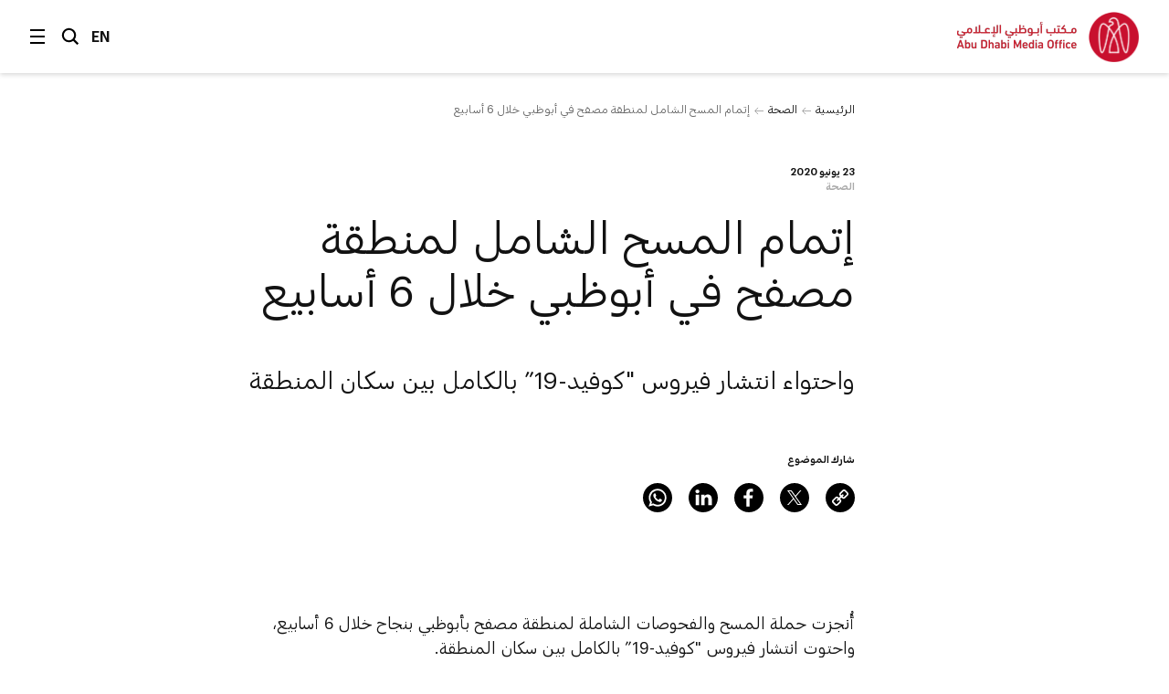

--- FILE ---
content_type: text/html;charset=utf-8
request_url: https://www.mediaoffice.abudhabi/ar/health/the-comprehensive-6-week-screening-and-testing-campaign-in-musaffah-area-has-been-successfully-completed/
body_size: 10457
content:



<!doctype html>
<html lang="ar" class="no-js">
<head>
	<meta charset="utf-8">
	<meta http-equiv="X-UA-Compatible" content="IE=edge">
	<meta name="viewport" content="width=device-width, initial-scale=1.0, shrink-to-fit=no, viewport-fit=cover">
	
	
	
	<link rel="alternate" hreflang="ar" href="https://www.mediaoffice.abudhabi/ar/health/the-comprehensive-6-week-screening-and-testing-campaign-in-musaffah-area-has-been-successfully-completed/" />
	<link rel="alternate" hreflang="en" href="https://www.mediaoffice.abudhabi/en/health/the-comprehensive-6-week-screening-and-testing-campaign-in-musaffah-area-has-been-successfully-completed/" />
	<link rel="canonical" href="https://www.mediaoffice.abudhabi/ar/health/the-comprehensive-6-week-screening-and-testing-campaign-in-musaffah-area-has-been-successfully-completed/"/>
	<script>
		document.documentElement.classList.remove('no-js')
	</script>

	
	
		<!-- Google Tag Manager -->
		<script>
			dataLayer = [];
			
			dataLayer.push({ "pageId": "im:ce6b1b1c-9f43-4a80-ba2c-ec7a20b0e09f" });
			
		</script>
	
		<script>
			(function(w,d,s,l,i){w[l]=w[l]||[];w[l].push({'gtm.start':
			new Date().getTime(),event:'gtm.js'});var f=d.getElementsByTagName(s)[0],
			j=d.createElement(s),dl=l!='dataLayer'?'&l='+l:'';j.async=true;j.src=
			'https://www.googletagmanager.com/gtm.js?id='+i+dl;f.parentNode.insertBefore(j,f);
			})(window,document,'script','dataLayer','GTM-53K6J4Z');
		</script>
	
		<!-- End Google Tag Manager -->
	
	<title>إتمام المسح الشامل لمنطقة مصفح في أبوظبي خلال 6 أسابيع</title>
	<meta name="description" content="واحتواء انتشار فيروس &amp;quot;كوفيد-19&amp;amp;rdquo; بالكامل بين سكان المنطقة" />
	<link rel="shortcut icon" href="/static/img/favicon/favicon.baf5ddb1.ico">
	<link rel="apple-touch-icon-precomposed" href="/static/img/favicon/apple-touch-icon.3d7a75ad.png">
	<link rel="mask-icon" href="/static/img/favicon/safari-pinned-tab.7528bcc6.svg" color="#EF3F43">
	<meta name="application-name" content="مكتب أبوظبي الإعلامي">
	
	<meta property="og:type" content="website"/>
	<meta property="og:url" content="https://www.mediaoffice.abudhabi/ar/health/the-comprehensive-6-week-screening-and-testing-campaign-in-musaffah-area-has-been-successfully-completed/" />
	<meta property="og:title" content="إتمام المسح الشامل لمنطقة مصفح في أبوظبي خلال 6 أسابيع" />
	<meta property="og:image" content="https://www.mediaoffice.abudhabi/assets/resized/img/%D9%85%D9%83%D8%AA%D8%A8-%D8%A7%D9%94%D8%A8%D9%88%D8%B8%D8%A8%D9%8A-%D8%A7%D9%84%D8%A7%D9%95%D8%B9%D9%84%D8%A7%D9%85%D9%8A-0-0-0-0.webp?k=ddff59acc8" />
	<meta property="og:description" content="واحتواء انتشار فيروس &amp;quot;كوفيد-19&amp;amp;rdquo; بالكامل بين سكان المنطقة" />
	
	<meta name="twitter:card" content="summary" />
	<meta name="twitter:url" content="https://www.mediaoffice.abudhabi/ar/health/the-comprehensive-6-week-screening-and-testing-campaign-in-musaffah-area-has-been-successfully-completed/" />
	<meta name="twitter:title" content="إتمام المسح الشامل لمنطقة مصفح في أبوظبي خلال 6 أسابيع" />
	<meta name="twitter:site" content="@admediaoffice"/>
	<meta name="twitter:image" content="https://www.mediaoffice.abudhabi/assets/resized/img/%D9%85%D9%83%D8%AA%D8%A8-%D8%A7%D9%94%D8%A8%D9%88%D8%B8%D8%A8%D9%8A-%D8%A7%D9%84%D8%A7%D9%95%D8%B9%D9%84%D8%A7%D9%85%D9%8A-0-0-0-0.webp?k=ddff59acc8" />
	<meta name="twitter:description" content="واحتواء انتشار فيروس &amp;quot;كوفيد-19&amp;amp;rdquo; بالكامل بين سكان المنطقة" />	
	
	<link href="/static/css/main.min.2414889a.css" rel="stylesheet" media="all"/>
	<script src="/static/js/head.min.996e9416.js"></script>

	
</head>
<body class="article-screen rtl">


	<!-- Google Tag Manager (noscript) -->
	
	<noscript><iframe src="https://www.googletagmanager.com/ns.html?id=GTM-53K6J4Z"
	height="0" width="0" style="display:none;visibility:hidden"></iframe></noscript>
	
	<!-- End Google Tag Manager (noscript) -->


<input type="checkbox" id="main-nav-menustate" class="menustate js-menustate" hidden="">
<input type="checkbox" id="main-nav-searchstate" class="menustate js-searchstate" hidden="">

<header class="site-header">
	<nav class="width-limit">
		<div class="controls">
			<label class="menuburger js-menuburger" for="main-nav-menustate" aria-hidden="true">
				<span class="ingredient -bun -top">
					<span class="bar"></span>
				</span>
				<span class="ingredient -patty">
					<span class="bar"></span>
				</span>
				<span class="ingredient -bun -bottom">
					<span class="bar"></span>
				</span>
			</label>

			<label for="main-nav-searchstate" class="search">
				البحث
				<svg class="icon" xmlns="http://www.w3.org/2000/svg" width="24" height="24" viewBox="0 0 24 24">
					<path fill="#000000" d="M5.43786982,15.0108143 C2.79385379,12.3701204 2.79385379,8.07241582 5.43786982,5.4317219 C6.76025959,4.11099367 8.4972323,3.45139211 10.234205,3.45139211 C11.9704142,3.45139211 13.7073869,4.11099367 15.0297767,5.4317219 C17.6730292,8.07241582 17.6730292,12.3693578 15.0297767,15.0108143 C12.3849971,17.6537958 8.08264936,17.6530333 5.43786982,15.0108143 L5.43786982,15.0108143 Z M23,21.0654229 L17.6524146,15.7001551 C20.3262073,12.0910288 20.0376026,6.96520023 16.7652224,3.69769419 C13.1637717,0.100006097 7.30234778,0.101531188 3.70166062,3.69769419 C0.0994464592,7.29538229 0.0994464592,13.148679 3.70166062,16.7456045 C5.5020042,18.5444486 7.8681046,19.4434893 10.2334415,19.4434893 C12.1597633,19.4434893 14.0799771,18.8372659 15.7008971,17.6446453 L21.038557,23 L23,21.0654229 Z"></path>
				</svg>
			</label>

			
					<a class="language js-language-toggle" data-no-swup data-language="en" data-context-path="">EN</a>
					<noscript><a class="language -nojs" href="/en/health/the-comprehensive-6-week-screening-and-testing-campaign-in-musaffah-area-has-been-successfully-completed/">EN</a></noscript>
				

			<div id="headersharing" class="sharing js-header-share-links">
				
					
						








	
			<ul class="external-links -xsmall -dark">
				<li class="link -u js-clipboard" data-clipboard-text="https://www.mediaoffice.abudhabi/ar/health/the-comprehensive-6-week-screening-and-testing-campaign-in-musaffah-area-has-been-successfully-completed/">
					<a class="target" data-no-swup href="/ar/health/the-comprehensive-6-week-screening-and-testing-campaign-in-musaffah-area-has-been-successfully-completed/">Link</a>
					<div class="clipboard-alert js-clipboard-alert">نسخ</div>
				</li>
				<li class="link -x"><a data-no-swup class="target" target="_blank" rel="noopener nofollow" href="https://twitter.com/intent/tweet?url=https://www.mediaoffice.abudhabi/ar/health/the-comprehensive-6-week-screening-and-testing-campaign-in-musaffah-area-has-been-successfully-completed/&text=إتمام المسح الشامل لمنطقة مصفح في أبوظبي خلال 6 أسابيع via @admediaoffice&mdash;">Twitter</a></li>
				<li class="link -f"><a data-no-swup class="target" target="_blank" rel="noopener nofollow" href="https://www.facebook.com/sharer/sharer.php?u=https://www.mediaoffice.abudhabi/ar/health/the-comprehensive-6-week-screening-and-testing-campaign-in-musaffah-area-has-been-successfully-completed/&quote=إتمام المسح الشامل لمنطقة مصفح في أبوظبي خلال 6 أسابيع">Facebook</a></li>
				<li class="link -l"><a data-no-swup class="target" target="_blank" rel="noopener nofollow" href="https://www.linkedin.com/shareArticle?url=https://www.mediaoffice.abudhabi/ar/health/the-comprehensive-6-week-screening-and-testing-campaign-in-musaffah-area-has-been-successfully-completed/">LinkedIn</a></li>
			<li class="link -w"><a data-no-swup class="target" target="_blank" rel="noopener nofollow" href="whatsapp://send?text=https://www.mediaoffice.abudhabi/ar/health/the-comprehensive-6-week-screening-and-testing-campaign-in-musaffah-area-has-been-successfully-completed/">WhatsApp</a></li>
			</ul>
	

					
				
			</div>
		</div>

		<div class="articletitle" id="articletitle" aria-live="polite">
        	
                <p>إتمام المسح الشامل لمنطقة مصفح في أبوظبي خلال 6 أسابيع ⁣</p>
        	    
        </div>

	</nav>
</header>

<div class="brand-header">
	<div class="site-logo">
		<a href="/ar/" class="logo">
			<img src="/static/img/adgmo-logotype.9bc57164.png" alt="مكتب أبوظبي الإعلامي" class="logotype" />
			<img src="/static/img/adgmo-logo.192dc46e.png" alt="مكتب أبوظبي الإعلامي Icon" class="icon" />
		</a>
	</div>
</div>

<div class="plain-nav -pageboundaries">
    <div class="brand-header">
        <div class="site-logo">
            <a href="/ar/" class="logo">
                <img src="/static/img/adgmo-logotype.9bc57164.png" alt="مكتب أبوظبي الإعلامي" class="logotype" />
                <img src="/static/img/adgmo-logo.192dc46e.png" alt="مكتب أبوظبي الإعلامي Icon" class="icon" />
            </a>
        </div>
    </div>
</div>

<div class="site-nav nav-panel -pageboundaries">
	<ul class="items">
		
			
			
			
			<li>
				
						<a href="/ar/">الرئيسية</a>
					
			</li>
		
			
			
			
			<li>
				
						<a href="/ar/latest-news/">آخر الأخبار</a>
					
			</li>
		
			
			
			
			<li>
				
						<a href="/ar/abudhabiinaweek/">أبوظبي في أسبوع</a>
					
			</li>
		
			
			
			
			<li>
				
						<a href="/ar/this-is-abu-dhabi/">هذه أبوظبي</a>
					
			</li>
		
			
			
			
			<li>
				
						<a href="/ar/channel/year-of-family/">عام الأسرة</a>
					
			</li>
		
			
			
			
			<li>
				
						
						
							<h3 class="section -unlinked js-nav-section-toggle">
								<span class="label">قطاعات</span><span class="toggle"><svg xmlns="http://www.w3.org/2000/svg" width="14" height="10" viewBox="0 0 14 10"><polyline fill="none" stroke="currentColor" stroke-linecap="square" stroke-width="1.5" points="2 2.5 7 7.5 12 2.5"/></svg></span>
							</h3>
							<div class="subnav">
								<ul class="subitems">
									
										<li><a href="/ar/arts-culture/">الفن والثقافة</a></li>
									
										<li><a href="/ar/community/">المجتمع</a></li>
									
										<li><a href="/ar/crown-prince-news/">ولي العهد</a></li>
									
										<li><a href="/ar/economy/">الاقتصاد</a></li>
									
										<li><a href="/ar/education/">التعليم</a></li>
									
										<li><a href="/ar/energy/">الطاقة</a></li>
									
										<li><a href="/ar/environment/">البيئة</a></li>
									
										<li><a href="/ar/government-affairs/">الشؤون الحكومية</a></li>
									
										<li><a href="/ar/health/">الصحة</a></li>
									
										<li><a href="/ar/infrastructure/">البنية التحتية</a></li>
									
										<li><a href="/ar/security/">الأمن</a></li>
									
										<li><a href="/ar/sport/">الرياضة</a></li>
									
										<li><a href="/ar/technology/">التكنولوجيا</a></li>
									
										<li><a href="/ar/tourism/">السياحة</a></li>
									
										<li><a href="/ar/transport/">النقل</a></li>
									
								</ul>
							</div>
						
					
			</li>
		
			
			
			
			<li>
				
						<a href="/ar/channels/">الأقسام</a>
					
			</li>
		
			
			
			
			<li>
				
						<a href="/ar/channel/admo-initiatives/">المبادرات</a>
					
			</li>
		
			
			
			
			<li>
				
						<a href="/ar/abu-dhabi-media-office/">عن المكتب الإعلامي</a>
					
			</li>
		
			
			
			
			<li>
				
						<a href="/ar/contact-us/">اتصل بنا</a>
					
			</li>
		
	</ul>
	
	<div class="links">
		<p>تابعونا</p>
		


<ul class="external-links -small -dark">
	<li class="link -x"><a class="target" data-no-swup href="https://twitter.com/admediaoffice">Twitter</a></li>
	<li class="link -f"><a class="target" data-no-swup href="https://www.facebook.com/ADmediaoffice/">Facebook</a></li>
	<li class="link -l"><a class="target" data-no-swup href="https://www.linkedin.com/company/admediaoffice">LinkedIn</a></li>
	<li class="link -i"><a class="target" data-no-swup href="https://www.instagram.com/admediaoffice/">Instagram</a></li>
	<li class="link -th"><a class="target" data-no-swup href="https://www.threads.net/@admediaoffice">Instagram</a></li>
</ul>
	</div>

	<div class="disclaimer"><p>حقوق النشر محفوظة لمكتب أبوظبي الإعلامي 2026</p></div>
</div>

<div class="search-panel nav-panel">
	
	<form method="get" action="/ar/search/" class="search-form">
		<label for="search-text" class="_sr-only">البحث</label>
		
		<input type="text" name="q" id="search-text" class="field" placeholder="البحث" value="" />
		<input type="submit" class="button" value="انطلق" class="input-button" />
	</form>

	<div class="results">
		
			<p>مصطلحات البحث الشائعة</p>
			<div class="line-spacer -inside">
				<div class="wrap">
					<div class="border -thin"></div>
				</div>
			</div>
			<ul>
				
					<li><a href="/ar/search/?q=%D8%A3%D8%A8%D9%88%D8%B8%D8%A8%D9%8A">أبوظبي</a></li>
				
					<li><a href="/ar/search/?q=%D9%85%D8%AD%D9%85%D8%AF%20%D8%A8%D9%86%20%D8%B2%D8%A7%D9%8A%D8%AF">محمد بن زايد</a></li>
				
					<li><a href="/ar/search/?q=%D8%AE%D8%A7%D9%84%D8%AF%20%D8%A8%D9%86%20%D9%85%D8%AD%D9%85%D8%AF%20%D8%A8%D9%86%20%D8%B2%D8%A7%D9%8A%D8%AF">خالد بن محمد بن زايد</a></li>
				
			</ul>
		
	</div>

	<div class="links">
		<p>تابعونا</p>
		


<ul class="external-links -small -dark">
	<li class="link -x"><a class="target" data-no-swup href="https://twitter.com/admediaoffice">Twitter</a></li>
	<li class="link -f"><a class="target" data-no-swup href="https://www.facebook.com/ADmediaoffice/">Facebook</a></li>
	<li class="link -l"><a class="target" data-no-swup href="https://www.linkedin.com/company/admediaoffice">LinkedIn</a></li>
	<li class="link -i"><a class="target" data-no-swup href="https://www.instagram.com/admediaoffice/">Instagram</a></li>
	<li class="link -th"><a class="target" data-no-swup href="https://www.threads.net/@admediaoffice">Instagram</a></li>
</ul>
	</div>

	<div class="disclaimer"><p>حقوق النشر محفوظة لمكتب أبوظبي الإعلامي 2026</p></div>
</div>


<main class="site-body transition-fade" id="body" aria-live="polite" data-id="im:ce6b1b1c-9f43-4a80-ba2c-ec7a20b0e09f">
	
			

<div class="width-limit -site -pageboundaries ">
	<div class="breadcrumb-list -tightenbottom -inset">
		<ul class="breadcrumbs">
			<li class="crumb"><a href="/ar/">الرئيسية</a></li>
			<li class="crumb"><a href="/ar/health/">الصحة</a></li>
			<li class="crumb">إتمام المسح الشامل لمنطقة مصفح في أبوظبي خلال 6 أسابيع ⁣</li>
		</ul>
	</div>
</div>

<script type="application/ld+json">
	{ "@context": "https://schema.org", "@type": "BreadcrumbList", "itemListElement": [ { "@type": "ListItem", "position": 1, "name": "إتمام المسح الشامل لمنطقة مصفح في أبوظبي خلال 6 أسابيع ⁣", "item": "https://www.mediaoffice.abudhabi/ar/" }, { "@type": "ListItem", "position": 2, "name": "الصحة", "item": "https://www.mediaoffice.abudhabi/ar/health/" }, { "@type": "ListItem", "position": 3, "name": "إتمام المسح الشامل لمنطقة مصفح في أبوظبي خلال 6 أسابيع ⁣" } ] }
</script>

			<div class="width-limit -site -pageboundaries">
				<div class="article-column">
					<div class="article-information">
						

	<div class="meta">
		<p class="title-label">23 يونيو 2020</p>
		
			
					<p class="-grey"><a href="/ar/health/">الصحة</a></p>
				
		
	</div>


						<h1 class="title">إتمام المسح الشامل لمنطقة مصفح في أبوظبي خلال 6 أسابيع ⁣</h1>
						
							<div class="introduction">
								<h2>واحتواء انتشار فيروس "كوفيد-19&rdquo; بالكامل بين سكان المنطقة</h2>
							</div>
						
						








	
		<div class="share js-article-share-links">
			<p class="share-options">شارك الموضوع</p>
	
			<ul class="external-links -dark">
				<li class="link -u js-clipboard" data-clipboard-text="https://www.mediaoffice.abudhabi/ar/health/the-comprehensive-6-week-screening-and-testing-campaign-in-musaffah-area-has-been-successfully-completed/">
					<a class="target" data-no-swup href="/ar/health/the-comprehensive-6-week-screening-and-testing-campaign-in-musaffah-area-has-been-successfully-completed/">Link</a>
					<div class="clipboard-alert js-clipboard-alert">نسخ</div>
				</li>
				<li class="link -x"><a data-no-swup class="target" target="_blank" rel="noopener nofollow" href="https://twitter.com/intent/tweet?url=https://www.mediaoffice.abudhabi/ar/health/the-comprehensive-6-week-screening-and-testing-campaign-in-musaffah-area-has-been-successfully-completed/&text=إتمام المسح الشامل لمنطقة مصفح في أبوظبي خلال 6 أسابيع via @admediaoffice&mdash;">Twitter</a></li>
				<li class="link -f"><a data-no-swup class="target" target="_blank" rel="noopener nofollow" href="https://www.facebook.com/sharer/sharer.php?u=https://www.mediaoffice.abudhabi/ar/health/the-comprehensive-6-week-screening-and-testing-campaign-in-musaffah-area-has-been-successfully-completed/&quote=إتمام المسح الشامل لمنطقة مصفح في أبوظبي خلال 6 أسابيع">Facebook</a></li>
				<li class="link -l"><a data-no-swup class="target" target="_blank" rel="noopener nofollow" href="https://www.linkedin.com/shareArticle?url=https://www.mediaoffice.abudhabi/ar/health/the-comprehensive-6-week-screening-and-testing-campaign-in-musaffah-area-has-been-successfully-completed/">LinkedIn</a></li>
			<li class="link -w"><a data-no-swup class="target" target="_blank" rel="noopener nofollow" href="whatsapp://send?text=https://www.mediaoffice.abudhabi/ar/health/the-comprehensive-6-week-screening-and-testing-campaign-in-musaffah-area-has-been-successfully-completed/">WhatsApp</a></li>
			</ul>
	
		</div>
	

					</div>
		
		<div class="article-body">
			<div class="content">
				

	
			<p>أُنجزت حملة المسح والفحوصات الشاملة لمنطقة مصفح بأبوظبي بنجاح خلال 6 أسابيع، واحتوت انتشار فيروس "كوفيد-19&rdquo; بالكامل بين سكان المنطقة.⁣</p>
<p>وضمنت الحملة بقيادة دائرة الصحة - أبوظبي والجهات المختصة وصولَ خدمات الرعاية الصحية لجميع فئات المجتمع، مع توفير الدعم لمئات الآلاف من السكان، بما في ذلك توفير التقييم والكشف الطبي المجاني لـ 570,000 من العمالة المقيمة، ومسح 2730 مبنى.⁣</p>
<p>وشمل الدعم الذي وفرته الحملة توزيع أكثر من 750,000 كمامة، وتوفير برامج توعية بعدة لغات، أدت إلى ارتفاع نسب الالتزام بالإجراءات الاحترازية والوقائية.⁣</p>
		

	
			


<figure class="media-element -regular">
	<div class="video lazyload">
		
				<div class="aspect -r16x9">
					<div class="embed js-embedded-video" data-video="https://vimeo.com/546374637/3d5e1facb5"></div>
				</div>
			
	</div>
	
</figure>
		

			</div>
			</div>

			
				<div class="tag-footer">
					<div class="content">
						<div class="border">
							<div class="tags-list">
								
									<a href="/ar/topic/covid-19-national-screening-programme/" class="tag"> برنامج المسح الوطني لكوفيد-19</a>
								
									<a href="/ar/topic/abu-dhabi-precautionary-measures/" class="tag">الإجراءات الاحترازية في أبوظبي</a>
								
									<a href="/ar/health/" class="tag">الصحة</a>
								
									<a href="/ar/topic/department-of-health-abu-dhabi/" class="tag">دائرة الصحة - أبوظبي</a>
								
									<a href="/ar/topic/abu-dhabi-health-services-co-seha/" class="tag">شركة أبوظبي للخدمات الصحية (صحة)</a>
								
									<a href="/ar/topic/covid-19/" class="tag">كوفيد-19</a>
								
									<a href="/ar/topic/abu-dhabi-emergency-crisis-and-disasters-committee/" class="tag">لجنة إدارة الطوارئ والأزمات والكوارث الناجمة عن جائحة كورونا في إمارة أبوظبي</a>
								
									<a href="/ar/topic/abu-dhabi-emergencies-crises-and-disasters-management-centre-ADCMC/" class="tag">مركز إدارة الطوارئ والأزمات والكوارث لإمارة أبوظبي</a>
								
							</div>
						</div>
					</div>
				</div>
			
		</div>

		
		
			<script type="application/ld+json">
				{"image":["/assets/img/%D9%85%D9%83%D8%AA%D8%A8-%D8%A7%D9%94%D8%A8%D9%88%D8%B8%D8%A8%D9%8A-%D8%A7%D9%84%D8%A7%D9%95%D8%B9%D9%84%D8%A7%D9%85%D9%8A.jpg?k=e085c72d4f"],"articleBody":"أُنجزت حملة المسح والفحوصات الشاملة لمنطقة مصفح بأبوظبي بنجاح خلال 6 أسابيع، واحتوت انتشار فيروس \"كوفيد-19\u201d بالكامل بين سكان المنطقة.\u2063\r\nوضمنت الحملة بقيادة دائرة الصحة - أبوظبي والجهات المختصة وصولَ خدمات الرعاية الصحية لجميع فئات المجتمع، مع توفير الدعم لمئات الآلاف من السكان، بما في ذلك توفير التقييم والكشف الطبي المجاني لـ 570,000 من العمالة المقيمة، ومسح 2730 مبنى.\u2063\r\nوشمل الدعم الذي وفرته الحملة توزيع أكثر من 750,000 كمامة، وتوفير برامج توعية بعدة لغات، أدت إلى ارتفاع نسب الالتزام بالإجراءات الاحترازية والوقائية.\u2063\r\n","@type":"NewsArticle","author":[{"@type":"Organization","name":"مكتب أبوظبي الإعلامي","logo":{"@type":"ImageObject","width":526,"url":"https://www.mediaoffice.abudhabi/static/img/adgmo-logo.192dc46e.png","height":110}}],"dateModified":"2025-07-12 20:16:43.818","isAccessibleForFree":true,"mainEntityOfPage":"https://www.mediaoffice.abudhabi/ar/health/the-comprehensive-6-week-screening-and-testing-campaign-in-musaffah-area-has-been-successfully-completed/","@context":"http://schema.org","url":"https://www.mediaoffice.abudhabi/ar/health/the-comprehensive-6-week-screening-and-testing-campaign-in-musaffah-area-has-been-successfully-completed/","datePublished":"2021-05-07 12:06:26.64","publisher":[{"@type":"Organization","name":"مكتب أبوظبي الإعلامي","logo":{"@type":"ImageObject","width":526,"url":"https://www.mediaoffice.abudhabi/static/img/adgmo-logo.192dc46e.png","height":110}}],"headline":"إتمام المسح الشامل لمنطقة مصفح في أبوظبي خلال 6 أسابيع \u2063","articleSection":"الصحة"}
			</script>
		

	</div>

	

	
		
			<div class="grid-block">
				<div class="width-limit -site -pageboundaries">
					<div class="row-header -border -lazy lazyload" data-expand="-100">
						<div class="content">
							<h3 class="title">المزيد</h3>
						</div>
					</div>
					<div class="tile-grid -lazy js-tile-grid">
						
							







<div class="griditem type1" data-title-length="104">
	<div class="aspect"></div>
	<div class="container">
    
		<div class="promo-tile js-tile -lightoverlay -single" data-type="1">
			
				
				<div class="media-element -image">
					<div class="image">
						<div class="aspect">
							<img data-src="/assets/resized/sm/upload/wp/33/uh/z9/20260126_GC_ADCMC_Murona%20Forum%202026%20Announcement_web-0-323-0-404-crop-aspect-NORTH.webp?k=26bf57f9ec" data-srcset="/assets/resized/sm/upload/wp/33/uh/z9/20260126_GC_ADCMC_Murona%20Forum%202026%20Announcement_web-0-323-0-404-crop-aspect-NORTH.webp?k=26bf57f9ec 323w, /assets/resized/sm/upload/wp/33/uh/z9/20260126_GC_ADCMC_Murona%20Forum%202026%20Announcement_web-0-646-0-808-crop-aspect-NORTH.webp?k=606ede7e6f 646w" width="323" height="404" alt="" class="-lazy lazyload" />
							<noscript>
								<img src="/assets/resized/sm/upload/wp/33/uh/z9/20260126_GC_ADCMC_Murona%20Forum%202026%20Announcement_web-0-323-0-404-crop-aspect-NORTH.webp?k=26bf57f9ec" srcset="/assets/resized/sm/upload/wp/33/uh/z9/20260126_GC_ADCMC_Murona%20Forum%202026%20Announcement_web-0-323-0-404-crop-aspect-NORTH.webp?k=26bf57f9ec 323w, /assets/resized/sm/upload/wp/33/uh/z9/20260126_GC_ADCMC_Murona%20Forum%202026%20Announcement_web-0-646-0-808-crop-aspect-NORTH.webp?k=606ede7e6f 646w" width="323" height="404" alt="" />
							</noscript>
						</div>
					</div>
					
				</div>
				<div class="overlay -tall"></div>
			
			<a href="/ar/security/organised-by-emergencies-crises-and-disasters-management-centre-abu-dhabi-murona-forum-2026-to-take-place-in-the-emirate/" class="tile-content js-tile-content">
				<div class="content">
					<p class="metadata">الأمن</p>
					<div class="body js-tile-body">
						
						<h3 class="title -long" data-category="الأمن">بتنظيم من مركز إدارة الطوارئ والأزمات والكوارث لإمارة أبوظبي «ملتقى مرونة 2026» يعقد فعالياته في الإمارة</h3>
						
					</div>
				</div>
				
			</a>
			
		</div>
	</div>
</div>
						
							







<div class="griditem type1" data-title-length="97">
	<div class="aspect"></div>
	<div class="container">
    
		<div class="promo-tile js-tile -lightoverlay -single" data-type="1">
			
				
				<div class="media-element -image">
					<div class="image">
						<div class="aspect">
							<img data-src="/assets/resized/sm/upload/0f/nt/z7/tl/20250826_ADCMC_activates%20Al%20Dhafra%20Coordination%20and%20Monitoring%20Centre_web-0-323-0-404-crop-aspect-NORTH.webp?k=aded2dde21" data-srcset="/assets/resized/sm/upload/0f/nt/z7/tl/20250826_ADCMC_activates%20Al%20Dhafra%20Coordination%20and%20Monitoring%20Centre_web-0-323-0-404-crop-aspect-NORTH.webp?k=aded2dde21 323w, /assets/resized/sm/upload/0f/nt/z7/tl/20250826_ADCMC_activates%20Al%20Dhafra%20Coordination%20and%20Monitoring%20Centre_web-0-646-0-808-crop-aspect-NORTH.webp?k=ace70900bb 646w" width="323" height="404" alt="" class="-lazy lazyload" />
							<noscript>
								<img src="/assets/resized/sm/upload/0f/nt/z7/tl/20250826_ADCMC_activates%20Al%20Dhafra%20Coordination%20and%20Monitoring%20Centre_web-0-323-0-404-crop-aspect-NORTH.webp?k=aded2dde21" srcset="/assets/resized/sm/upload/0f/nt/z7/tl/20250826_ADCMC_activates%20Al%20Dhafra%20Coordination%20and%20Monitoring%20Centre_web-0-323-0-404-crop-aspect-NORTH.webp?k=aded2dde21 323w, /assets/resized/sm/upload/0f/nt/z7/tl/20250826_ADCMC_activates%20Al%20Dhafra%20Coordination%20and%20Monitoring%20Centre_web-0-646-0-808-crop-aspect-NORTH.webp?k=ace70900bb 646w" width="323" height="404" alt="" />
							</noscript>
						</div>
					</div>
					
				</div>
				<div class="overlay -tall"></div>
			
			<a href="/ar/security/emergencies-crises-and-disasters-management-centre-abu-dhabi-activates-coordination-and-monitoring-centre-in-al-dhafra-region/" class="tile-content js-tile-content">
				<div class="content">
					<p class="metadata">الأمن</p>
					<div class="body js-tile-body">
						
						<h3 class="title -short" data-category="الأمن">مركز إدارة الطوارئ والأزمات والكوارث لإمارة أبوظبي يُفعِّل مركز التنسيق والمتابعة في منطقة الظفرة</h3>
						
					</div>
				</div>
				
			</a>
			
		</div>
	</div>
</div>
						
							







<div class="griditem type1" data-title-length="88">
	<div class="aspect"></div>
	<div class="container">
    
		<div class="promo-tile js-tile -lightoverlay -single" data-type="1">
			
				
				<div class="media-element -image">
					<div class="image">
						<div class="aspect">
							<img data-src="/assets/resized/sm/upload/dv/9y/2i/5t/web-0-323-0-404-crop-aspect-NORTH.webp?k=8f6b55846d" data-srcset="/assets/resized/sm/upload/dv/9y/2i/5t/web-0-323-0-404-crop-aspect-NORTH.webp?k=8f6b55846d 323w, /assets/resized/sm/upload/dv/9y/2i/5t/web-0-646-0-808-crop-aspect-NORTH.webp?k=a18c7ff177 646w" width="323" height="404" alt="" class="-lazy lazyload" />
							<noscript>
								<img src="/assets/resized/sm/upload/dv/9y/2i/5t/web-0-323-0-404-crop-aspect-NORTH.webp?k=8f6b55846d" srcset="/assets/resized/sm/upload/dv/9y/2i/5t/web-0-323-0-404-crop-aspect-NORTH.webp?k=8f6b55846d 323w, /assets/resized/sm/upload/dv/9y/2i/5t/web-0-646-0-808-crop-aspect-NORTH.webp?k=a18c7ff177 646w" width="323" height="404" alt="" />
							</noscript>
						</div>
					</div>
					
				</div>
				<div class="overlay -tall"></div>
			
			<a href="/ar/security/emergencies-crises-and-disasters-management-centre-abu-dhabi-to-host-understanding-risk-global-forum-2026-advancing-global-collaboration-in-disaster-risk-reduction/" class="tile-content js-tile-content">
				<div class="content">
					<p class="metadata">الأمن</p>
					<div class="body js-tile-body">
						
						<h3 class="title -short" data-category="الأمن">أبوظبي تستضيف المنتدى العالمي لفهم المخاطر 2026 لتعزيز التعاون الدولي في الحد من الكوارث</h3>
						
					</div>
				</div>
				
			</a>
			
		</div>
	</div>
</div>
						
							







<div class="griditem type1" data-title-length="108">
	<div class="aspect"></div>
	<div class="container">
    
		<div class="promo-tile js-tile -lightoverlay -single" data-type="1">
			
				
				<div class="media-element -image">
					<div class="image">
						<div class="aspect">
							<img data-src="/assets/resized/sm/upload/tk/bs/ne/dy/SJ2_6973-0-323-0-404-crop-aspect-NORTH.webp?k=c344a9a32a" data-srcset="/assets/resized/sm/upload/tk/bs/ne/dy/SJ2_6973-0-323-0-404-crop-aspect-NORTH.webp?k=c344a9a32a 323w, /assets/resized/sm/upload/tk/bs/ne/dy/SJ2_6973-0-646-0-808-crop-aspect-NORTH.webp?k=69a96fbc40 646w" width="323" height="404" alt="" class="-lazy lazyload" />
							<noscript>
								<img src="/assets/resized/sm/upload/tk/bs/ne/dy/SJ2_6973-0-323-0-404-crop-aspect-NORTH.webp?k=c344a9a32a" srcset="/assets/resized/sm/upload/tk/bs/ne/dy/SJ2_6973-0-323-0-404-crop-aspect-NORTH.webp?k=c344a9a32a 323w, /assets/resized/sm/upload/tk/bs/ne/dy/SJ2_6973-0-646-0-808-crop-aspect-NORTH.webp?k=69a96fbc40 646w" width="323" height="404" alt="" />
							</noscript>
						</div>
					</div>
					
				</div>
				<div class="overlay -tall"></div>
			
			<a href="/ar/technology/emergencies-crises-and-disasters-management-centre-abu-dhabi-adcmc-launches-jaheziya-platform-at-gitex-global-2025/" class="tile-content js-tile-content">
				<div class="content">
					<p class="metadata">التكنولوجيا</p>
					<div class="body js-tile-body">
						
						<h3 class="title -long" data-category="التكنولوجيا">مركز إدارة الطوارئ والأزمات والكوارث لإمارة أبوظبي يطلق &quot;منصة جاهزية&quot; خلال معرض &quot;جيتكس العالمي للتقنية 2025&quot;</h3>
						
					</div>
				</div>
				
			</a>
			
		</div>
	</div>
</div>
						
					</div>
					<div class="fade -left"></div>
					<div class="fade -right"></div>
				</div>
			</div>
		
	

	
		<div class="grid-block related-articles">
			<div class="width-limit -site -pageboundaries">
				<div class="row-header -border -lazy lazyload" data-expand="-100">
					<div class="content">
						<h3 class="title">مواضيع ذات صلة</h3>
					</div>
				</div>
				<div class="tile-grid -lazy js-tile-grid">
					
						







<div class="griditem type1" data-title-length="104">
	<div class="aspect"></div>
	<div class="container">
    
		<div class="promo-tile js-tile -lightoverlay -single" data-type="1">
			
				
				<div class="media-element -image">
					<div class="image">
						<div class="aspect">
							<img data-src="/assets/resized/sm/upload/wp/33/uh/z9/20260126_GC_ADCMC_Murona%20Forum%202026%20Announcement_web-0-323-0-404-crop-aspect-NORTH.webp?k=26bf57f9ec" data-srcset="/assets/resized/sm/upload/wp/33/uh/z9/20260126_GC_ADCMC_Murona%20Forum%202026%20Announcement_web-0-323-0-404-crop-aspect-NORTH.webp?k=26bf57f9ec 323w, /assets/resized/sm/upload/wp/33/uh/z9/20260126_GC_ADCMC_Murona%20Forum%202026%20Announcement_web-0-646-0-808-crop-aspect-NORTH.webp?k=606ede7e6f 646w" width="323" height="404" alt="" class="-lazy lazyload" />
							<noscript>
								<img src="/assets/resized/sm/upload/wp/33/uh/z9/20260126_GC_ADCMC_Murona%20Forum%202026%20Announcement_web-0-323-0-404-crop-aspect-NORTH.webp?k=26bf57f9ec" srcset="/assets/resized/sm/upload/wp/33/uh/z9/20260126_GC_ADCMC_Murona%20Forum%202026%20Announcement_web-0-323-0-404-crop-aspect-NORTH.webp?k=26bf57f9ec 323w, /assets/resized/sm/upload/wp/33/uh/z9/20260126_GC_ADCMC_Murona%20Forum%202026%20Announcement_web-0-646-0-808-crop-aspect-NORTH.webp?k=606ede7e6f 646w" width="323" height="404" alt="" />
							</noscript>
						</div>
					</div>
					
				</div>
				<div class="overlay -tall"></div>
			
			<a href="/ar/security/organised-by-emergencies-crises-and-disasters-management-centre-abu-dhabi-murona-forum-2026-to-take-place-in-the-emirate/" class="tile-content js-tile-content">
				<div class="content">
					<p class="metadata">الأمن</p>
					<div class="body js-tile-body">
						
						<h3 class="title -long" data-category="الأمن">بتنظيم من مركز إدارة الطوارئ والأزمات والكوارث لإمارة أبوظبي «ملتقى مرونة 2026» يعقد فعالياته في الإمارة</h3>
						
					</div>
				</div>
				
			</a>
			
		</div>
	</div>
</div>
					
						







<div class="griditem type1" data-title-length="113">
	<div class="aspect"></div>
	<div class="container">
    
		<div class="promo-tile js-tile -lightoverlay -single" data-type="1">
			
				
				<div class="media-element -image">
					<div class="image">
						<div class="aspect">
							<img data-src="/assets/resized/sm/upload/9u/4k/zh/pk/IMG_0916-0-323-0-404-crop-aspect-NORTH.webp?k=2e766859b2" data-srcset="/assets/resized/sm/upload/9u/4k/zh/pk/IMG_0916-0-323-0-404-crop-aspect-NORTH.webp?k=2e766859b2 323w, /assets/resized/sm/upload/9u/4k/zh/pk/IMG_0916-0-646-0-808-crop-aspect-NORTH.webp?k=9c160cf10e 646w" width="323" height="404" alt="" class="-lazy lazyload" />
							<noscript>
								<img src="/assets/resized/sm/upload/9u/4k/zh/pk/IMG_0916-0-323-0-404-crop-aspect-NORTH.webp?k=2e766859b2" srcset="/assets/resized/sm/upload/9u/4k/zh/pk/IMG_0916-0-323-0-404-crop-aspect-NORTH.webp?k=2e766859b2 323w, /assets/resized/sm/upload/9u/4k/zh/pk/IMG_0916-0-646-0-808-crop-aspect-NORTH.webp?k=9c160cf10e 646w" width="323" height="404" alt="" />
							</noscript>
						</div>
					</div>
					
				</div>
				<div class="overlay -tall"></div>
			
			<a href="/ar/health/department-of-health-abu-dhabi-extends-partnership-with-world-economic-forums-digital-healthcare-transformation-initiative/" class="tile-content js-tile-content">
				<div class="content">
					<p class="metadata">الصحة</p>
					<div class="body js-tile-body">
						
						<h3 class="title -long" data-category="الصحة">دائرة الصحة – أبوظبي تمدِّد شراكتها مع «مبادرة التحول الرقمي في الرعاية الصحية» التابعة للمنتدى الاقتصادي العالمي</h3>
						
					</div>
				</div>
				
			</a>
			
		</div>
	</div>
</div>
					
						







<div class="griditem type1" data-title-length="93">
	<div class="aspect"></div>
	<div class="container">
    
		<div class="promo-tile js-tile -lightoverlay -single" data-type="1">
			
				
				<div class="media-element -image">
					<div class="image">
						<div class="aspect">
							<img data-src="/assets/resized/sm/upload/ay/vb/tv/ro/PHOTO-2026-01-23-14-28-13-0-323-0-404-crop-aspect-NORTH.webp?k=fc2e157f2e" data-srcset="/assets/resized/sm/upload/ay/vb/tv/ro/PHOTO-2026-01-23-14-28-13-0-323-0-404-crop-aspect-NORTH.webp?k=fc2e157f2e 323w, /assets/resized/sm/upload/ay/vb/tv/ro/PHOTO-2026-01-23-14-28-13-0-646-0-808-crop-aspect-NORTH.webp?k=905d9b41f5 646w" width="323" height="404" alt="" class="-lazy lazyload" />
							<noscript>
								<img src="/assets/resized/sm/upload/ay/vb/tv/ro/PHOTO-2026-01-23-14-28-13-0-323-0-404-crop-aspect-NORTH.webp?k=fc2e157f2e" srcset="/assets/resized/sm/upload/ay/vb/tv/ro/PHOTO-2026-01-23-14-28-13-0-323-0-404-crop-aspect-NORTH.webp?k=fc2e157f2e 323w, /assets/resized/sm/upload/ay/vb/tv/ro/PHOTO-2026-01-23-14-28-13-0-646-0-808-crop-aspect-NORTH.webp?k=905d9b41f5 646w" width="323" height="404" alt="" />
							</noscript>
						</div>
					</div>
					
				</div>
				<div class="overlay -tall"></div>
			
			<a href="/ar/health/abu-dhabi-calls-for-a-system-level-rethink-of-health-at-world-economic-forum/" class="tile-content js-tile-content">
				<div class="content">
					<p class="metadata">الصحة</p>
					<div class="body js-tile-body">
						
						<h3 class="title -short" data-category="الصحة">أبوظبي تدعو إلى تبني مقاربة جديدة في تطوير النظم الصحية ضمن فعاليات المنتدى الاقتصادي العالمي</h3>
						
					</div>
				</div>
				
			</a>
			
		</div>
	</div>
</div>
					
						







<div class="griditem type1" data-title-length="70">
	<div class="aspect"></div>
	<div class="container">
    
		<div class="promo-tile js-tile -darkoverlay -single" data-type="1">
			
				
				<div class="media-element -image">
					<div class="image">
						<div class="aspect">
							<img data-src="/assets/resized/sm/upload/hg/y3/2r/6e/20260123_GC_PureHealth_SEHA_14th%20International%20Radiology%20Conference_web-0-323-0-404-crop-aspect-NORTH.webp?k=8fdb10228c" data-srcset="/assets/resized/sm/upload/hg/y3/2r/6e/20260123_GC_PureHealth_SEHA_14th%20International%20Radiology%20Conference_web-0-323-0-404-crop-aspect-NORTH.webp?k=8fdb10228c 323w, /assets/resized/sm/upload/hg/y3/2r/6e/20260123_GC_PureHealth_SEHA_14th%20International%20Radiology%20Conference_web-0-646-0-808-crop-aspect-NORTH.webp?k=0692e0725c 646w" width="323" height="404" alt="" class="-lazy lazyload" />
							<noscript>
								<img src="/assets/resized/sm/upload/hg/y3/2r/6e/20260123_GC_PureHealth_SEHA_14th%20International%20Radiology%20Conference_web-0-323-0-404-crop-aspect-NORTH.webp?k=8fdb10228c" srcset="/assets/resized/sm/upload/hg/y3/2r/6e/20260123_GC_PureHealth_SEHA_14th%20International%20Radiology%20Conference_web-0-323-0-404-crop-aspect-NORTH.webp?k=8fdb10228c 323w, /assets/resized/sm/upload/hg/y3/2r/6e/20260123_GC_PureHealth_SEHA_14th%20International%20Radiology%20Conference_web-0-646-0-808-crop-aspect-NORTH.webp?k=0692e0725c 646w" width="323" height="404" alt="" />
							</noscript>
						</div>
					</div>
					
				</div>
				<div class="overlay -regular"></div>
			
			<a href="/ar/health/seha-to-host-14th-seha-international-radiology-conference-in-emirate/" class="tile-content js-tile-content">
				<div class="content">
					<p class="metadata">الصحة</p>
					<div class="body js-tile-body">
						
						<h3 class="title -short" data-category="الصحة">شركة «صحة» تنظِّم الدورة الـ14 من مؤتمر «صحة» الدولي للأشعة في الإمارة</h3>
						
					</div>
				</div>
				
			</a>
			
		</div>
	</div>
</div>
					
				</div>
			</div>
		</div>
	

	









</main> 


<div class="site-footer">
	<div class="width-limit -pageboundaries">
		<div class="links">
			<div class="external-wrap">
				<p class="link-label">تابعونا</p>
				


<ul class="external-links -small -dark">
	<li class="link -x"><a class="target" data-no-swup href="https://twitter.com/admediaoffice">Twitter</a></li>
	<li class="link -f"><a class="target" data-no-swup href="https://www.facebook.com/ADmediaoffice/">Facebook</a></li>
	<li class="link -l"><a class="target" data-no-swup href="https://www.linkedin.com/company/admediaoffice">LinkedIn</a></li>
	<li class="link -i"><a class="target" data-no-swup href="https://www.instagram.com/admediaoffice/">Instagram</a></li>
	<li class="link -th"><a class="target" data-no-swup href="https://www.threads.net/@admediaoffice">Instagram</a></li>
</ul>
			</div>
			<ul class="internal-links">
				
					<li><a href="/ar/terms-conditions/">الشروط والأحكام</a></li>
				
					<li><a href="/ar/privacy-policy/">سياسة الخصوصية</a></li>
				
					<li><a href="/ar/cookies/">ملفات تعريف الارتباط</a></li>
				
					<li><a href="/ar/supplier-registration/">تسجيل الموردين</a></li>
				
					<li><a href="/ar/contact-us/">اتصل بنا</a></li>
				
			</ul>	
		</div>
		<div class="home">
			<div class="site-logo">
				<a href="/ar/" class="logo">
					<img src="/static/img/adgmo-logo-red.dab55bcb.svg" alt="مكتب أبوظبي الإعلامي" />
				</a>
			</div>
		</div>
	</div>
</div>



	

	
		<script src="https://www.google.com/recaptcha/api.js" async defer></script>
	
	<script src="/static/js/main.min.46dd4858.js"></script>
</body>
</html>